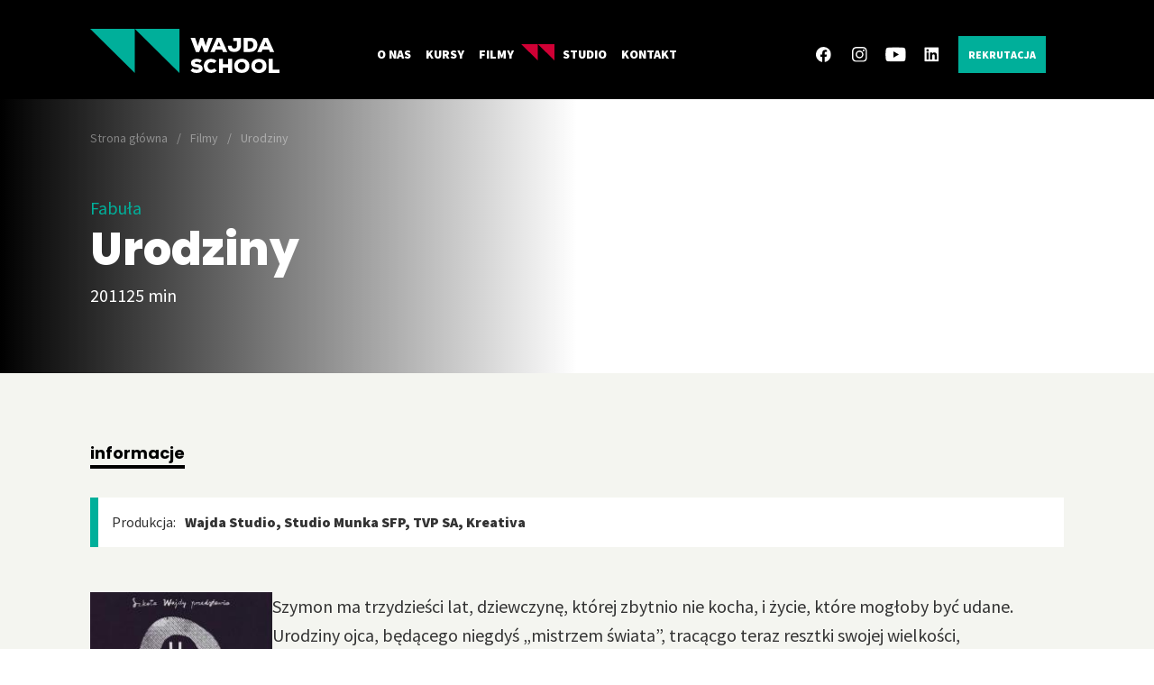

--- FILE ---
content_type: text/html; charset=UTF-8
request_url: https://wajdaschool.pl/pl/filmy/urodziny/
body_size: 4038
content:
<!DOCTYPE html><html lang="pl"><head><meta charset="UTF-8"><meta http-equiv="X-UA-Compatible" content="IE=edge"><meta name="viewport" content="width=device-width, initial-scale=1.0"><title>Urodziny - Wajda School & Wajda Studio</title><meta name="description" content="Urodziny - Wajda School & Wajda Studio" /><meta name="robots" content="index, follow, all" /><meta name="revisit-after" content="1 days" /><meta name="author" content="wajdaschool.pl" /><link rel="apple-touch-icon" href="/szablony/public/img/32x32.png" /><link rel="apple-touch-icon" sizes="76x76" href="/szablony/public/img/76x76.png" /><link rel="apple-touch-icon" sizes="120x120" href="/szablony/public/img/120x120.png" /><link rel="apple-touch-icon" sizes="152x152" href="/szablony/public/img/152x152.png" /><link rel="shortcut icon" href="/szablony/public/img/32x32.png" type="image/x-icon"/><link rel="stylesheet" href="/szablony/public/css/style.min.css"/><meta property="og:image" content="https://wajdaschool.pl/szablony/public/img/slider/slide-1.jpg" />    <!-- Facebook Pixel Code -->
    <script nonce="siCxmq8CaVLGUDxrhduCbi2oGntY0JnbBHZz0vLo">
    !function(f,b,e,v,n,t,s)
    {if(f.fbq)return;n=f.fbq=function(){n.callMethod?
    n.callMethod.apply(n,arguments):n.queue.push(arguments)};
    if(!f._fbq)f._fbq=n;n.push=n;n.loaded=!0;n.version='2.0';
    n.queue=[];t=b.createElement(e);t.async=!0;
    t.src=v;s=b.getElementsByTagName(e)[0];
    s.parentNode.insertBefore(t,s)}(window,document,'script',
    'https://connect.facebook.net/en_US/fbevents.js');
     fbq('init', '633266395400376'); 
    fbq('track', 'PageView');
    </script>
    <noscript>
     <img height="1" width="1" 
    src="https://www.facebook.com/tr?id=633266395400376&ev=PageView
    &noscript=1"/>
    </noscript>
    <!-- End Facebook Pixel Code -->
    </head><body class="subpage"><header class="header header__fixed"><div class="header__wrapper container"><a class="header__logo" href="/"> <svg class="course__svg" width="210.087" height="49.608" viewBox="0 0 210.087 49.608"><use xmlns:xlink="http://www.w3.org/1999/xlink" xlink:href="/szablony/public/img/icons.svg#logo"></use></svg></a><nav class="nav"><ul class="nav__wrapper"><li class="menu__item--has-children" ><a title="O nas" href="/pl/o-nas/">O nas</a><div class="nav__level-2"><ul><li><a title="Historia" href="/pl/o-nas/historia/">Historia</a></li><li><a title="Wykładowcy" href="/pl/o-nas/nasi-wykladowcy/">Wykładowcy</a></li><li><a title="Absolwenci" href="/pl/o-nas/absolwenci/">Absolwenci</a></li><li><a title="Aktualności" href="/pl/o-nas/aktualnosci/">Aktualności</a></li><li><a title="Wydarzenia" href="/pl/o-nas/wydarzenia/">Wydarzenia</a></li><li><a title="Eko Szkoła" href="/pl/o-nas/eko-szkola/">Eko Szkoła</a></li></ul></div></li><li class="menu__item--has-children"><a title="Kursy" href="/pl/kursy/">Kursy</a><div class="nav__level-2"><ul><li><a title="Studio Prób" href="/pl/kursy/studio-prob/">Studio Prób <span> – kurs fabularny</span></a></li><li><a title="Dok Pro" href="/pl/kursy/dok-pro/">Dok Pro <span> – kurs dokumentalny</span></a></li><li><a title="Script" href="/pl/kursy/script/">Script <span> – kurs scenariuszowy</span></a></li><li><a title="Development Kreatywny" href="/pl/kursy/development-kreatywny/">Development kreatywny <span>- KURS DLA PRODUCENTÓW</span></a></li><li><a title="Online Kamera" href="/pl/kursy/online-kamera/">Online Kamera <span> – Podstawy robienia filmu</span></a></li><li><a title="Ekran+" href="/pl/kursy/ekran-plus/">Ekran <span>+ MIĘDZYNARODOWY PROGRAM DLA REŻYSERÓW I SCENARZYSTÓW</span></a></li><li><a title="Script Pro" href="/pl/kursy/script-pro/">Script Pro <span> – konkurs scenariuszowy</span></a></li><li><a title="Film Bridge Ukraine" href="/pl/kursy/film-bridge-ukraine/">Film Bridge Ukraine<span> – Program reżysersko-scenariuszowy dla filmowców z Ukrainy</span></a></li></ul></div></li><li><a title="Filmy" href="/pl/filmy/">Filmy</a></li><li><a href="/#wajda-studio" class="nav__linkSvg"><svg width="36.742" height="18.371" viewBox="0 0 36.742 18.371"><use xmlns:xlink="http://www.w3.org/1999/xlink" xlink:href="/szablony/public/img/icons.svg#logoRed"></use></svg>Studio</a></li><li><a title="Kontakt" href="/pl/kontakt/">Kontakt</a></li></ul></nav><div class="header__social"><a target="_blank" href="https://www.facebook.com/wajdaschool"><svg width="25.729" height="25.575" viewBox="0 0 25.729 25.575"><use xmlns:xlink="http://www.w3.org/1999/xlink" xlink:href="/szablony/public/img/icons.svg#fb"></use></svg></a><a target="_blank" href="https://www.instagram.com/wajda_school_and_studio/"><svg width="25.763" height="25.756" viewBox="0 0 25.763 25.756"><use xmlns:xlink="http://www.w3.org/1999/xlink" xlink:href="/szablony/public/img/icons.svg#instagram"></use></svg></a><a target="_blank" href="https://www.youtube.com/user/wajdaschoolandstudio"><svg width="34.984" height="24.599" viewBox="0 0 34.984 24.599"><use xmlns:xlink="http://www.w3.org/1999/xlink" xlink:href="/szablony/public/img/icons.svg#yt"></use></svg></a><a target="_blank" href="https://www.linkedin.com/company/wajda-school-and-studio/"><svg width="25.009" height="25.009" viewBox="0 0 25.009 25.009"><use xmlns:xlink="http://www.w3.org/1999/xlink" xlink:href="/szablony/public/img/icons.svg#linkedin"></use></svg></a></div><a href="/pl/rekrutacja/" class="link__recrutation">Rekrutacja</a><button class="nav-toggle" aria-label="Menu główne Pokaż nawigację"><span class="one"></span><span class="two"></span><span class="three"></span></button></div></header><div id="tresc"><section class="page__header page__header--film"><div class="container"><nav class="breadcrumbs"><ul><li><a href="/" title="Strona główna">Strona główna</a></li><li><a href="/pl/filmy/" title="Filmy">Filmy</a></li><li><span>Urodziny</span></li></ul></nav><div class="container--md "><div class="font--20 main">Fabuła</div><h1>Urodziny</h1><div class="header__time mb-20"><span>2011</span> <span>25 min</span></div></div></div></section><section class="article__wrapper"><nav class="page__nav bg--grey mb-0"><ul class="container mb-0"><li><button class="active" data-href="h-informacje">informacje</button></li></ul></nav><article id="h-informacje" class="bg--grey section--20"><div class="container"><div class="film__header"><strong><span>Produkcja:</span>Wajda Studio, Studio Munka SFP, TVP SA, Kreativa</strong></div><div class="film__section2"><img src="/_pliki_/wideo-zdjecia/16692105185237.jpg" alt="Urodziny"><div><p>Szymon ma trzydzieści lat, dziewczynę, kt&oacute;rej zbytnio nie kocha, i życie, kt&oacute;re mogłoby być udane. Urodziny ojca, będącego niegdyś &bdquo;mistrzem świata&rdquo;, tracącgo teraz&nbsp;resztki swojej wielkości, uświadamiają mu, że staje się coraz bardziej do niego podobny i jeżeli nic się nie wydarzy, nastąpi katastrofa. &bdquo;Urodziny&rdquo; to pełna ironii adaptacja opowiadania Etgara Kereta o tym, jak trudno jest dzisiaj dorosnąć i dlaczego warto spr&oacute;bować. To także opowieść o rodzicach, kt&oacute;rzy przestają być autorytetami, a stają się ludźmi. I o przemocy, kt&oacute;ra czasem potrafi uzdrawiać.</p>
<p>Film powstał w ramach Programu 30 minut &ndash; wsp&oacute;lnej inicjatywy Wajda Studio (dawniej Mistrzowska Szkoła Reżyserii Filmowej Andrzeja Wajdy), Studia Munka SFP, TVP i PISF.</p></div></div><div class="film__section3"><ul class="film__list"><li><span>Czas trwania:</span><strong>25 min</strong></li><li><span>Gatunek:</span><strong>Fabuła</strong></li><li><span>Reżyseria:</span><strong>Maciej Sobieszczański</strong></li><li><span>Produkcja:</span><strong>Wajda Studio, Studio Munka SFP, TVP SA, Kreativa</strong></li><li><span>Scenariusz</span><strong>Maciej Sobieszczański</strong></li><li><span>Zdjęcia:</span><strong>Jacek Podgórski</strong></li><li><span>Montaż:</span><strong>Andrzej Dąbrowski</strong></li><li><span>Dźwięk:</span><strong>Kamil Radziszewski</strong></li><li><span>Muzyka:</span><strong>Bartek Gliniak</strong></li><li><span>Obsada:</span><strong>Maciej Marczewski, Katarzyna Dąbrowska, Krzysztof Globisz, Dorota Kolak, Janusz Chabior, Jarosław Boberek</strong></li><li><span>Status:</span><strong>ukończony</strong></li><li class="js-novisible"><span>Kierownik produkcji:</span><strong>Paweł Sosnowski, Katarzyna Ślesicka</strong></li><li class="js-novisible"><span>Współfinansowanie:</span><strong>Polski Instytut Sztuki Filmowej</strong></li><li><span></span><strong><button id="film__btnMore" class="link--mainBold"><span class="show">Zobacz więcej</span><span class="hide">Zobacz mniej</span></button></strong></li></ul><div></div></div></div></article></section></div><div id="bc"><section class="newsletter"><div class="container newsletter__wrapper"><h2>Newsletter</h2><div class="newsletter__form"><input type="text" id="newsletterEmail" placeholder="Wpisz swój adres e-mail"><button id="newsletterBtn" class="btn-form jsModalTrigger" data-href="jsModal-newsletter"></button></div></div><!-- <a href="#jsModal" id="popup" class="jsModalTrigger">Trigger</a> --><div id="jsModal-newsletter" class="modal"><div class="modal__overlay jsOverlay"></div><div class="modal__container"><h3 class="modal__title">Zapisz się do Newslettera</h3><button class="modal__close jsModalClose"></button><form action="/newsletter/zapisz/" class="modal__form form--newsletter" method="post" novalidate><input type="hidden" name="a" value="zapiszNewsletter"><input type="hidden" name="__csrf__token__" value="IAnV5AdPvPWgd0wffkQyTGjJ" /><div class="form__input"><input name='imie' type="text" id="imie" required placeholder="Twoje imię"><label for="imie">Twoje imię</label></div><div class="form__input"><input name="email" type="email" id="newsletterEmailModal" required placeholder="Twój email"><label for="newsletterEmailModal">Twój email</label></div><div class="form__checkbox"><input name='zgoda_1' type="checkbox" id="checkbox1" value="" required placeholder="Twój email"><label for="checkbox1">Wajda Studio i Fundacja Szkoła Wajdy, ul. Chełmska 21, 00-724, dba o ochronę Pana/Pani prywatności i bezpieczeństwo przetwarzania Państwa danych osobowych. Dane osobowe są przetwarzane zgodnie z art. 13 ust. 1 i ust. 2 ogólnego rozporządzenia o ochronie danych osobowych z dnia 27 kwietnia 2016 r. (RODO). Informujemy, że przysługuje Panu/Pani prawo dostępu do swoich danych osobowych, ich sprostowania, ograniczenia przetwarzania oraz usunięcia. Dane teleadresowe przechowywane są w celu prowadzenia korespondencji, marketingu i promocji działań Szkoły i Studia. Dane będą udostępnione tylko organom upoważnionym na podstawie przepisów prawa. Administratorem Danych Osobowych jest Wajda Studio Sp. z o.o. i Fundacja Szkoła Wajdy, z którymi kontakt jest możliwy pod numerem telefonu + 48 22 851 10 56 oraz adresem e-mail: rodo@wajdaschool.pl. Zebrane dane nie są profilowane i będą przechowywane do czasu zgłoszenia prośby o ich usunięcie przez Panią/Pana – wycofania zgody. W razie uznania naruszenia przepisów prawa przysługuje Państwu prawo wniesienia skargi do Prezesa Urzędu Ochrony Danych Osobowych.</label></div><div class="txt-center mt-20"><button class="btn btn--submit" type="submit">Wyślij</button></div></form></div></div></section><footer class="footer"><button class="go-top" id="btn-go-top">Do góry</button><div class="container container--md"><div class="footer__top"><ul><li><a href="/pl/o-nas/historia/">O nas</a></li><li><a href="/pl/kursy/">Kursy</a></li><li><a href="/pl/filmy/">Filmy</a></li><li><a href="/pl/kontakt/">Kontakt</a></li></ul></div><div class="footer__center"><div><p><strong>Wajda School & Wajda Studio</strong></p><p>ul. Chełmska 21<br> 00-724 Warszawa</p><p class="mt-20"><a class="btn2 btn2--white" href="">Jak dojechać?</a></p></div><div class="footer__contact"><p><span>Zadzwoń</span><a href="tel:+48228511056">+48 22 851 10 56</a> lub <a href="tel:+48228511067">+48 22 851 10 67</a></p><p><span>Napisz do nas</span><a href="mailto:info@wajdaschool.pl">info@wajdaschool.pl</a></p></div><div class="footer__social"><a target="_blank" href="https://www.facebook.com/wajdaschool"><svg width="25.729" height="25.575" viewBox="0 0 25.729 25.575"><use xmlns:xlink="http://www.w3.org/1999/xlink" xlink:href="/szablony/public/img/icons.svg#fb"></use></svg></a><a target="_blank" href="https://www.instagram.com/wajda_school_and_studio/"><svg width="25.763" height="25.756" viewBox="0 0 25.763 25.756"><use xmlns:xlink="http://www.w3.org/1999/xlink" xlink:href="/szablony/public/img/icons.svg#instagram"></use></svg></a><a target="_blank" href="https://www.youtube.com/user/wajdaschoolandstudio"><svg width="34.984" height="24.599" viewBox="0 0 34.984 24.599"><use xmlns:xlink="http://www.w3.org/1999/xlink" xlink:href="/szablony/public/img/icons.svg#yt"></use></svg></a><a target="_blank" href="https://www.linkedin.com/company/wajda-school-and-studio/"><svg width="25.009" height="25.009" viewBox="0 0 25.009 25.009"><use xmlns:xlink="http://www.w3.org/1999/xlink" xlink:href="/szablony/public/img/icons.svg#linkedin"></use></svg></a></div></div><div class="footer__brand">Realizacja:<a href="https://www.ivento.pl"><img class="lazy" loading="lazy" data-src="/szablony/public/img/brandmark.svg" alt="" width="118" height="11"></a>&<a href="https://www.ivento.pl"><img class="lazy" loading="lazy" data-src="/szablony/public/img/ivento.svg" alt="" width="50" height="14"></a></div></div><div class="footer__bottom"><ul class="container"><li><img class="lazy" loading="lazy" data-src="/_pliki_/bannery/16693663439181.svg" width="100" alt=""></li><li><img class="lazy" loading="lazy" data-src="/_pliki_/bannery/16693663962638.svg" width="100" alt=""></li><li><img class="lazy" loading="lazy" data-src="/_pliki_/bannery/17012634574878.png" width="100" alt=""></li><li><img class="lazy" loading="lazy" data-src="/_pliki_/bannery/17012340483687.svg" width="100" alt=""></li><li><img class="lazy" loading="lazy" data-src="/_pliki_/bannery/17012645119460.svg" width="100" alt=""></li><li><img class="lazy" loading="lazy" data-src="/_pliki_/bannery/16650343387217.png" width="100" alt=""></li><li><img class="lazy" loading="lazy" data-src="/_pliki_/bannery/16693670464879.svg" width="100" alt=""></li><li><img class="lazy" loading="lazy" data-src="/_pliki_/bannery/16693670542189.svg" width="100" alt=""></li><li><img class="lazy" loading="lazy" data-src="/_pliki_/bannery/16693669279583.svg" width="100" alt=""></li></ul></div></footer></div><script src="/szablony/public/js/out-main.js"></script><script src="/szablony/public/js/vanilla-lazyload.min.js"></script><script src="/szablony/public/js/vanilla-lazyload-init.min.js"></script><script src="/szablony/public/js/out-fslightboxInit.js"></script><script src="/szablony/public/js/out-form.js"></script></body></html>

--- FILE ---
content_type: image/svg+xml
request_url: https://wajdaschool.pl/szablony/public/img/arrow-right-w.svg
body_size: 26
content:
<svg xmlns="http://www.w3.org/2000/svg" width="38.742" height="12.209" viewBox="0 0 38.742 12.209">
  <g id="Group_1386" data-name="Group 1386" transform="translate(-912.5 293.525) rotate(-90)">
    <line id="Line_1" data-name="Line 1" y2="34.129" transform="translate(287.421 913.5)" fill="none" stroke="#fff" stroke-linecap="round" stroke-width="2"/>
    <line id="Line_2" data-name="Line 2" x1="4.718" y2="7.077" transform="translate(287.421 942.778)" fill="none" stroke="#fff" stroke-linecap="round" stroke-width="2"/>
    <line id="Line_3" data-name="Line 3" x2="4.718" y2="7.077" transform="translate(282.703 942.778)" fill="none" stroke="#fff" stroke-linecap="round" stroke-width="2"/>
  </g>
</svg>


--- FILE ---
content_type: application/javascript
request_url: https://wajdaschool.pl/szablony/public/js/vanilla-lazyload-init.min.js
body_size: -211
content:
var lazyLoadInstance=new LazyLoad({});

--- FILE ---
content_type: application/javascript
request_url: https://wajdaschool.pl/szablony/public/js/out-main.js
body_size: 13032
content:
/*! For license information please see out-main.js.LICENSE.txt */
(()=>{var e={"./node_modules/fslightbox/index.js":e=>{window,e.exports=function(e){var t={};function n(o){if(t[o])return t[o].exports;var r=t[o]={i:o,l:!1,exports:{}};return e[o].call(r.exports,r,r.exports,n),r.l=!0,r.exports}return n.m=e,n.c=t,n.d=function(e,t,o){n.o(e,t)||Object.defineProperty(e,t,{enumerable:!0,get:o})},n.r=function(e){"undefined"!=typeof Symbol&&Symbol.toStringTag&&Object.defineProperty(e,Symbol.toStringTag,{value:"Module"}),Object.defineProperty(e,"__esModule",{value:!0})},n.t=function(e,t){if(1&t&&(e=n(e)),8&t)return e;if(4&t&&"object"==typeof e&&e&&e.__esModule)return e;var o=Object.create(null);if(n.r(o),Object.defineProperty(o,"default",{enumerable:!0,value:e}),2&t&&"string"!=typeof e)for(var r in e)n.d(o,r,function(t){return e[t]}.bind(null,r));return o},n.n=function(e){var t=e&&e.__esModule?function(){return e.default}:function(){return e};return n.d(t,"a",t),t},n.o=function(e,t){return Object.prototype.hasOwnProperty.call(e,t)},n.p="",n(n.s=0)}([function(e,t,n){"use strict";n.r(t);var o,r="fslightbox-",i="".concat(r,"styles"),s="".concat(r,"cursor-grabbing"),a="".concat(r,"full-dimension"),c="".concat(r,"flex-centered"),l="".concat(r,"open"),u="".concat(r,"transform-transition"),d="".concat(r,"absoluted"),p="".concat(r,"slide-btn"),m="".concat(p,"-container"),f="".concat(r,"fade-in"),h="".concat(r,"fade-out"),v=f+"-strong",g=h+"-strong",b="".concat(r,"opacity-"),y="".concat(b,"1"),x="".concat(r,"source");function S(e){return(S="function"==typeof Symbol&&"symbol"==typeof Symbol.iterator?function(e){return typeof e}:function(e){return e&&"function"==typeof Symbol&&e.constructor===Symbol&&e!==Symbol.prototype?"symbol":typeof e})(e)}function w(e){var t,n=e.props,o=0,r={};this.getSourceTypeFromLocalStorageByUrl=function(e){return t[e]?t[e]:i(e)},this.handleReceivedSourceTypeForUrl=function(e,n){!1===r[n]&&(o--,"invalid"!==e?r[n]=e:delete r[n],0===o&&(function(e,t){for(var n in t)e[n]=t[n]}(t,r),localStorage.setItem("fslightbox-types",JSON.stringify(t))))};var i=function(e){o++,r[e]=!1};n.disableLocalStorage?(this.getSourceTypeFromLocalStorageByUrl=function(){},this.handleReceivedSourceTypeForUrl=function(){}):(t=JSON.parse(localStorage.getItem("fslightbox-types")))||(t={},this.getSourceTypeFromLocalStorageByUrl=i)}function L(e,t,n,o){var r=e.data,i=e.elements.sources,s=n/o,a=0;this.adjustSize=function(){if((a=r.maxSourceWidth/s)<r.maxSourceHeight)return n<r.maxSourceWidth&&(a=o),c();a=o>r.maxSourceHeight?r.maxSourceHeight:o,c()};var c=function(){i[t].style.width=a*s+"px",i[t].style.height=a+"px"}}function A(e,t){var n=this,o=e.collections.sourceSizers,r=e.elements,i=r.sourceAnimationWrappers,s=r.sourceMainWrappers,a=r.sources,c=e.resolve;function l(e,n){o[t]=c(L,[t,e,n]),o[t].adjustSize()}this.runActions=function(e,o){a[t].classList.add(y),i[t].classList.add(v),s[t].removeChild(s[t].firstChild),l(e,o),n.runActions=l}}function _(e,t){var n,o=this,r=e.elements.sources,i=e.props,s=(0,e.resolve)(A,[t]);this.handleImageLoad=function(e){var t=e.target,n=t.naturalWidth,o=t.naturalHeight;s.runActions(n,o)},this.handleVideoLoad=function(e){var t=e.target,o=t.videoWidth,r=t.videoHeight;n=!0,s.runActions(o,r)},this.handleNotMetaDatedVideoLoad=function(){n||o.handleYoutubeLoad()},this.handleYoutubeLoad=function(){var e=1920,t=1080;i.maxYoutubeDimensions&&(e=i.maxYoutubeDimensions.width,t=i.maxYoutubeDimensions.height),s.runActions(e,t)},this.handleCustomLoad=function(){setTimeout((function(){var e=r[t];s.runActions(e.offsetWidth,e.offsetHeight)}))}}function q(e,t,n){var o=e.elements.sources,r=e.props.customClasses,i=r[t]?r[t]:"";o[t].className=n+" "+i}function E(e,t){var n=e.elements.sources,o=e.props.customAttributes;for(var r in o[t])n[t].setAttribute(r,o[t][r])}function k(e,t){var n=e.collections.sourceLoadHandlers,o=e.elements,r=o.sources,i=o.sourceAnimationWrappers,s=e.props.sources;r[t]=document.createElement("img"),q(e,t,x),r[t].src=s[t],r[t].onload=n[t].handleImageLoad,E(e,t),i[t].appendChild(r[t])}function C(e,t){var n=e.collections.sourceLoadHandlers,o=e.elements,r=o.sources,i=o.sourceAnimationWrappers,s=e.props,a=s.sources,c=s.videosPosters;r[t]=document.createElement("video"),q(e,t,x),r[t].src=a[t],r[t].onloadedmetadata=function(e){n[t].handleVideoLoad(e)},r[t].controls=!0,E(e,t),c[t]&&(r[t].poster=c[t]);var l=document.createElement("source");l.src=a[t],r[t].appendChild(l),setTimeout(n[t].handleNotMetaDatedVideoLoad,3e3),i[t].appendChild(r[t])}function T(e,t){var n=e.collections.sourceLoadHandlers,o=e.elements,i=o.sources,s=o.sourceAnimationWrappers,a=e.props.sources;i[t]=document.createElement("iframe"),q(e,t,"".concat(x," ").concat(r,"youtube-iframe")),i[t].src="https://www.youtube.com/embed/".concat(a[t].match(/^.*(youtu.be\/|v\/|u\/\w\/|embed\/|watch\?v=|\&v=)([^#\&\?]*).*/)[2],"?enablejsapi=1"),i[t].allowFullscreen=!0,E(e,t),s[t].appendChild(i[t]),n[t].handleYoutubeLoad()}function I(e,t){var n=e.collections.sourceLoadHandlers,o=e.elements,r=o.sources,i=o.sourceAnimationWrappers,s=e.props.sources;r[t]=s[t],q(e,t,"".concat(r[t].className," ").concat(x)),i[t].appendChild(r[t]),n[t].handleCustomLoad()}function F(e,t){var n=e.elements,o=n.sources,i=n.sourceAnimationWrappers,s=n.sourceMainWrappers;e.props.sources,o[t]=document.createElement("div"),o[t].className="".concat(r,"invalid-file-wrapper ").concat(c),o[t].innerHTML="Invalid source",i[t].classList.add(v),i[t].appendChild(o[t]),s[t].removeChild(s[t].firstChild)}function N(e){var t=e.collections,n=t.sourceLoadHandlers,o=t.sourcesRenderFunctions,r=e.core.sourceDisplayFacade,i=e.resolve;this.runActionsForSourceTypeAndIndex=function(t,s){var a;switch("invalid"!==t&&(n[s]=i(_,[s])),t){case"image":a=k;break;case"video":a=C;break;case"youtube":a=T;break;case"custom":a=I;break;default:a=F}o[s]=function(){return a(e,s)},r.displaySourcesWhichShouldBeDisplayed()}}function P(){var e,t,n,o=function(e){var t=document.createElement("a");return t.href=e,"www.youtube.com"===t.hostname},r=function(e){return e.slice(0,e.indexOf("/"))};function i(){if(4!==n.readyState){if(2===n.readyState){var e;switch(r(n.getResponseHeader("content-type"))){case"image":e="image";break;case"video":e="video";break;default:e="invalid"}n.onreadystatechange=null,n.abort(),t(e)}}else t("invalid")}this.setUrlToCheck=function(t){e=t},this.getSourceType=function(r){if(o(e))return r("youtube");t=r,(n=new XMLHttpRequest).onreadystatechange=i,n.open("GET",e,!0),n.send()}}function z(e,t,n){var o=e.props,r=o.types,i=o.type,s=o.sources,a=e.resolve;this.getTypeSetByClientForIndex=function(e){var t;return r&&r[e]?t=r[e]:i&&(t=i),t},this.retrieveTypeWithXhrForIndex=function(e){var o=a(P);o.setUrlToCheck(s[e]),o.getSourceType((function(o){t.handleReceivedSourceTypeForUrl(o,s[e]),n.runActionsForSourceTypeAndIndex(o,e)}))}}function M(e,t){var n=e.componentsServices.hideSourceLoaderIfNotYetCollection,o=e.elements,r=o.sourceWrappersContainer,i=o.sourceMainWrappers;i[t]=document.createElement("div"),i[t].className="".concat(d," ").concat(a," ").concat(c),i[t].innerHTML='<div class="fslightbox-loader"><div></div><div></div><div></div><div></div></div>';var s=i[t].firstChild;n[t]=function(){i[t].contains(s)&&i[t].removeChild(s)},r.appendChild(i[t]),function(e,t){var n=e.elements,o=n.sourceMainWrappers,r=n.sourceAnimationWrappers;r[t]=document.createElement("div"),o[t].appendChild(r[t])}(e,t)}function W(e,t,n,o){var i=document.createElementNS("http://www.w3.org/2000/svg","svg");i.setAttributeNS(null,"width",t),i.setAttributeNS(null,"height",t),i.setAttributeNS(null,"viewBox",n);var s=document.createElementNS("http://www.w3.org/2000/svg","path");return s.setAttributeNS(null,"class","".concat(r,"svg-path")),s.setAttributeNS(null,"d",o),i.appendChild(s),e.appendChild(i),i}function H(e,t){var n=document.createElement("div");return n.className="".concat(r,"toolbar-button ").concat(c),n.title=t,e.appendChild(n),n}function D(e){var t=e.props.sources,n=e.elements.container,o=document.createElement("div");o.className="".concat(r,"nav"),n.appendChild(o),function(e,t){var n=document.createElement("div");n.className="".concat(r,"toolbar"),t.appendChild(n),function(e,t){var n=e.componentsServices,o=e.core.fullscreenToggler,r=e.data,i="M4.5 11H3v4h4v-1.5H4.5V11zM3 7h1.5V4.5H7V3H3v4zm10.5 6.5H11V15h4v-4h-1.5v2.5zM11 3v1.5h2.5V7H15V3h-4z",s=H(t);s.title="Enter fullscreen";var a=W(s,"20px","0 0 18 18",i);n.enterFullscreen=function(){r.isFullscreenOpen=!0,s.title="Exit fullscreen",a.setAttributeNS(null,"width","24px"),a.setAttributeNS(null,"height","24px"),a.setAttributeNS(null,"viewBox","0 0 950 1024"),a.firstChild.setAttributeNS(null,"d","M682 342h128v84h-212v-212h84v128zM598 810v-212h212v84h-128v128h-84zM342 342v-128h84v212h-212v-84h128zM214 682v-84h212v212h-84v-128h-128z")},n.exitFullscreen=function(){r.isFullscreenOpen=!1,s.title="Enter fullscreen",a.setAttributeNS(null,"width","20px"),a.setAttributeNS(null,"height","20px"),a.setAttributeNS(null,"viewBox","0 0 18 18"),a.firstChild.setAttributeNS(null,"d",i)},s.onclick=function(){r.isFullscreenOpen?o.exitFullscreen():o.enterFullscreen()}}(e,n),function(e,t){var n=H(t,"Close");n.onclick=e.core.lightboxCloser.closeLightbox,W(n,"20px","0 0 24 24","M 4.7070312 3.2929688 L 3.2929688 4.7070312 L 10.585938 12 L 3.2929688 19.292969 L 4.7070312 20.707031 L 12 13.414062 L 19.292969 20.707031 L 20.707031 19.292969 L 13.414062 12 L 20.707031 4.7070312 L 19.292969 3.2929688 L 12 10.585938 L 4.7070312 3.2929688 z")}(e,n)}(e,o),t.length>1&&function(e,t){var n=e.componentsServices,o=e.props.sources,i=(e.stageIndexes,document.createElement("div"));i.className="".concat(r,"slide-number-container");var s=document.createElement("div");s.className=c;var a=document.createElement("span");n.setSlideNumber=function(e){return a.innerHTML=e};var l=document.createElement("span");l.className="".concat(r,"slash");var u=document.createElement("div");u.innerHTML=o.length,i.appendChild(s),s.appendChild(a),s.appendChild(l),s.appendChild(u),t.appendChild(i),setTimeout((function(){s.offsetWidth>55&&(i.style.justifyContent="flex-start")}))}(e,o)}function j(e,t){var n=this,o=e.elements.sourceMainWrappers,r=e.props,i=0;this.byValue=function(e){return i=e,n},this.negative=function(){s(-a())},this.zero=function(){s(0)},this.positive=function(){s(a())};var s=function(e){o[t].style.transform="translateX(".concat(e+i,"px)"),i=0},a=function(){return(1+r.slideDistance)*innerWidth}}function O(e,t,n,o){var r=e.elements.container,i=n.charAt(0).toUpperCase()+n.slice(1),s=document.createElement("div");s.className="".concat(m," ").concat(m,"-").concat(n),s.title="".concat(i," slide"),s.onclick=t,function(e,t){var n=document.createElement("div");n.className="".concat(p," ").concat(c),W(n,"20px","0 0 20 20",t),e.appendChild(n)}(s,o),r.appendChild(s)}function B(e,t){var n=e.classList;n.contains(t)&&n.remove(t)}function R(e){var t=this,n=e.core,o=n.eventsDispatcher,r=n.fullscreenToggler,i=n.globalEventsController,s=n.scrollbarRecompensor,a=e.data,c=e.elements,u=e.props,d=e.sourcePointerProps;this.isLightboxFadingOut=!1,this.runActions=function(){t.isLightboxFadingOut=!0,c.container.classList.add(g),i.removeListeners(),u.exitFullscreenOnClose&&a.isFullscreenOpen&&r.exitFullscreen(),setTimeout((function(){t.isLightboxFadingOut=!1,d.isPointering=!1,c.container.classList.remove(g),document.documentElement.classList.remove(l),s.removeRecompense(),document.body.removeChild(c.container),o.dispatch("onClose")}),270)}}function X(e){var t=e.core,n=t.lightboxCloser,o=t.fullscreenToggler,r=t.slideChangeFacade;this.listener=function(e){switch(e.key){case"Escape":n.closeLightbox();break;case"ArrowLeft":r.changeToPrevious();break;case"ArrowRight":r.changeToNext();break;case"F11":e.preventDefault(),o.enterFullscreen()}}}function U(e){var t=e.collections.sourceMainWrappersTransformers,n=e.elements,o=e.sourcePointerProps,r=e.stageIndexes;function i(e,n){t[e].byValue(o.swipedX)[n]()}this.runActionsForEvent=function(e){var t,a,c;n.container.contains(n.slideSwipingHoverer)||n.container.appendChild(n.slideSwipingHoverer),t=n.container,a=s,(c=t.classList).contains(a)||c.add(a),o.swipedX=e.screenX-o.downScreenX,i(r.current,"zero"),void 0!==r.previous&&o.swipedX>0?i(r.previous,"negative"):void 0!==r.next&&o.swipedX<0&&i(r.next,"positive")}}function V(e){var t=e.props.sources,n=e.resolve,o=e.sourcePointerProps,r=n(U);1===t.length?this.listener=function(){o.swipedX=1}:this.listener=function(e){o.isPointering&&r.runActionsForEvent(e)}}function Y(e){var t=e.collections.sourceMainWrappersTransformers,n=e.core.slideIndexChanger,o=e.elements.sourceMainWrappers,r=e.stageIndexes;this.runPositiveSwipedXActions=function(){void 0===r.previous||(i("positive"),n.changeTo(r.previous)),i("zero")},this.runNegativeSwipedXActions=function(){void 0===r.next||(i("negative"),n.changeTo(r.next)),i("zero")};var i=function(e){o[r.current].classList.add(u),t[r.current][e]()}}function $(e,t){e.contains(t)&&e.removeChild(t)}function J(e){var t=e.core.lightboxCloser,n=e.elements,o=e.resolve,r=e.sourcePointerProps,i=o(Y);this.runNoSwipeActions=function(){$(n.container,n.slideSwipingHoverer),r.isSourceDownEventTarget||t.closeLightbox(),r.isPointering=!1},this.runActions=function(){r.swipedX>0?i.runPositiveSwipedXActions():i.runNegativeSwipedXActions(),$(n.container,n.slideSwipingHoverer),n.container.classList.remove(s),r.isPointering=!1}}function G(e){var t=e.resolve,n=e.sourcePointerProps,o=t(J);this.listener=function(){n.isPointering&&(n.swipedX?o.runActions():o.runNoSwipeActions())}}function K(e){var t,n,o;n=(t=e).core.classFacade,o=t.elements,n.removeFromEachElementClassIfContains=function(e,t){for(var n=0;n<o[e].length;n++)B(o[e][n],t)},function(e){var t=e.core.eventsDispatcher,n=e.props;t.dispatch=function(e){n[e]&&n[e]()}}(e),function(e){var t=e.componentsServices,n=e.core.fullscreenToggler;n.enterFullscreen=function(){t.enterFullscreen();var e=document.documentElement;e.requestFullscreen?e.requestFullscreen():e.mozRequestFullScreen?e.mozRequestFullScreen():e.webkitRequestFullscreen?e.webkitRequestFullscreen():e.msRequestFullscreen&&e.msRequestFullscreen()},n.exitFullscreen=function(){t.exitFullscreen(),document.exitFullscreen?document.exitFullscreen():document.mozCancelFullScreen?document.mozCancelFullScreen():document.webkitExitFullscreen?document.webkitExitFullscreen():document.msExitFullscreen&&document.msExitFullscreen()}}(e),function(e){var t=e.core,n=t.globalEventsController,o=t.windowResizeActioner,r=e.resolve,i=r(X),s=r(V),a=r(G);n.attachListeners=function(){document.addEventListener("pointermove",s.listener),document.addEventListener("pointerup",a.listener),addEventListener("resize",o.runActions),document.addEventListener("keydown",i.listener)},n.removeListeners=function(){document.removeEventListener("pointermove",s.listener),document.removeEventListener("pointerup",a.listener),removeEventListener("resize",o.runActions),document.removeEventListener("keydown",i.listener)}}(e),function(e){var t=e.core.lightboxCloser,n=(0,e.resolve)(R);t.closeLightbox=function(){n.isLightboxFadingOut||n.runActions()}}(e),Z(e),function(e){var t=e.data,n=e.core.scrollbarRecompensor;function o(){document.body.offsetHeight>innerHeight&&(document.body.style.marginRight=t.scrollbarWidth+"px")}n.addRecompense=function(){"complete"===document.readyState?o():addEventListener("load",(function(){o(),n.addRecompense=o}))},n.removeRecompense=function(){document.body.style.removeProperty("margin-right")}}(e),function(e){var t=e.core,n=t.slideChangeFacade,o=t.slideIndexChanger,r=t.stageManager;e.props.sources.length>1?(n.changeToPrevious=function(){o.jumpTo(r.getPreviousSlideIndex())},n.changeToNext=function(){o.jumpTo(r.getNextSlideIndex())}):(n.changeToPrevious=function(){},n.changeToNext=function(){})}(e),function(e){var t,n,o=e.collections.sourceMainWrappersTransformers,r=e.componentsServices,i=e.core,s=i.classFacade,a=i.slideIndexChanger,c=i.sourceDisplayFacade,l=i.stageManager,d=e.elements.sourceAnimationWrappers,p=e.stageIndexes,m=(t=function(){s.removeFromEachElementClassIfContains("sourceAnimationWrappers",h)},n=[],function(){n.push(!0),setTimeout((function(){n.pop(),n.length||t()}),300)});a.changeTo=function(e){p.current=e,l.updateStageIndexes(),r.setSlideNumber(e+1),c.displaySourcesWhichShouldBeDisplayed()},a.jumpTo=function(e){var t=p.current;a.changeTo(e),s.removeFromEachElementClassIfContains("sourceMainWrappers",u),B(d[t],v),B(d[t],f),d[t].classList.add(h),B(d[e],v),B(d[e],h),d[e].classList.add(f),m(),o[e].zero(),setTimeout((function(){t!==p.current&&o[t].negative()}),270)}}(e),function(e){var t=e.core,n=t.classFacade,o=t.sourcesPointerDown,r=e.elements.sources,i=e.sourcePointerProps,s=e.stageIndexes;o.listener=function(e){"VIDEO"!==e.target.tagName&&e.preventDefault(),i.isPointering=!0,i.downScreenX=e.screenX,i.swipedX=0;var t=r[s.current];t&&t.contains(e.target)?i.isSourceDownEventTarget=!0:i.isSourceDownEventTarget=!1,n.removeFromEachElementClassIfContains("sourceMainWrappers",u)}}(e),function(e){var t=e.collections.sourcesRenderFunctions,n=e.core.sourceDisplayFacade,o=e.props,r=e.stageIndexes;function i(e){t[e]&&(t[e](),delete t[e])}n.displaySourcesWhichShouldBeDisplayed=function(){if(o.loadOnlyCurrentSource)i(r.current);else for(var e in r)i(r[e])}}(e),function(e){var t=e.stageIndexes,n=e.core.stageManager,o=e.props.sources.length-1;n.getPreviousSlideIndex=function(){return 0===t.current?o:t.current-1},n.getNextSlideIndex=function(){return t.current===o?0:t.current+1},n.updateStageIndexes=0===o?function(){}:1===o?function(){0===t.current?(t.next=1,delete t.previous):(t.previous=0,delete t.next)}:function(){t.previous=n.getPreviousSlideIndex(),t.next=n.getNextSlideIndex()},n.isSourceInStage=o<=2?function(){return!0}:function(e){var n=t.current;if(0===n&&e===o||n===o&&0===e)return!0;var r=n-e;return-1===r||0===r||1===r}}(e),function(e){var t=e.collections,n=t.sourceMainWrappersTransformers,o=t.sourceSizers,r=e.core.windowResizeActioner,i=e.data,s=e.elements.sourceMainWrappers,a=e.props,c=e.stageIndexes;r.runActions=function(){innerWidth<992?i.maxSourceWidth=innerWidth:i.maxSourceWidth=.9*innerWidth,i.maxSourceHeight=.9*innerHeight;for(var e=0;e<a.sources.length;e++)B(s[e],u),e!==c.current&&n[e].negative(),o[e]&&o[e].adjustSize()}}(e)}function Q(e){var t=e.core.eventsDispatcher,n=e.data,o=e.elements,i=e.props.sources;n.isInitialized=!0,n.scrollbarWidth=function(e){var t=e.props.disableLocalStorage;if(!t){var n=localStorage.getItem("fslightbox-scrollbar-width");if(n)return n}var o=function(){var e=document.createElement("div"),t=e.style;return t.visibility="hidden",t.width="100px",t.msOverflowStyle="scrollbar",t.overflow="scroll",e}(),r=function(){var e=document.createElement("div");return e.style.width="100%",e}();document.body.appendChild(o);var i=o.offsetWidth;o.appendChild(r);var s=r.offsetWidth;document.body.removeChild(o);var a=i-s;return t||localStorage.setItem("fslightbox-scrollbar-width",a.toString()),a}(e),function(e){for(var t=e.collections.sourceMainWrappersTransformers,n=e.props.sources,o=e.resolve,r=0;r<n.length;r++)t[r]=o(j,[r])}(e),K(e),o.container=document.createElement("div"),o.container.className="".concat(r,"container ").concat(a," ").concat(v),function(e){var t=e.elements;t.slideSwipingHoverer=document.createElement("div"),t.slideSwipingHoverer.className="".concat(r,"slide-swiping-hoverer ").concat(a," ").concat(d)}(e),D(e),function(e){var t=e.core.sourcesPointerDown,n=e.elements,o=e.props.sources,r=document.createElement("div");r.className="".concat(d," ").concat(a),n.container.appendChild(r),r.addEventListener("pointerdown",t.listener),n.sourceWrappersContainer=r;for(var i=0;i<o.length;i++)M(e,i)}(e),i.length>1&&function(e){var t=e.core.slideChangeFacade;O(e,t.changeToPrevious,"previous","M18.271,9.212H3.615l4.184-4.184c0.306-0.306,0.306-0.801,0-1.107c-0.306-0.306-0.801-0.306-1.107,0L1.21,9.403C1.194,9.417,1.174,9.421,1.158,9.437c-0.181,0.181-0.242,0.425-0.209,0.66c0.005,0.038,0.012,0.071,0.022,0.109c0.028,0.098,0.075,0.188,0.142,0.271c0.021,0.026,0.021,0.061,0.045,0.085c0.015,0.016,0.034,0.02,0.05,0.033l5.484,5.483c0.306,0.307,0.801,0.307,1.107,0c0.306-0.305,0.306-0.801,0-1.105l-4.184-4.185h14.656c0.436,0,0.788-0.353,0.788-0.788S18.707,9.212,18.271,9.212z"),O(e,t.changeToNext,"next","M1.729,9.212h14.656l-4.184-4.184c-0.307-0.306-0.307-0.801,0-1.107c0.305-0.306,0.801-0.306,1.106,0l5.481,5.482c0.018,0.014,0.037,0.019,0.053,0.034c0.181,0.181,0.242,0.425,0.209,0.66c-0.004,0.038-0.012,0.071-0.021,0.109c-0.028,0.098-0.075,0.188-0.143,0.271c-0.021,0.026-0.021,0.061-0.045,0.085c-0.015,0.016-0.034,0.02-0.051,0.033l-5.483,5.483c-0.306,0.307-0.802,0.307-1.106,0c-0.307-0.305-0.307-0.801,0-1.105l4.184-4.185H1.729c-0.436,0-0.788-0.353-0.788-0.788S1.293,9.212,1.729,9.212z")}(e),function(e){for(var t=e.props.sources,n=e.resolve,o=n(w),r=n(N),i=n(z,[o,r]),s=0;s<t.length;s++)if("string"==typeof t[s]){var a=i.getTypeSetByClientForIndex(s);if(a)r.runActionsForSourceTypeAndIndex(a,s);else{var c=o.getSourceTypeFromLocalStorageByUrl(t[s]);c?r.runActionsForSourceTypeAndIndex(c,s):i.retrieveTypeWithXhrForIndex(s)}}else r.runActionsForSourceTypeAndIndex("custom",s)}(e),t.dispatch("onInit")}function Z(e){var t=e.collections.sourceMainWrappersTransformers,n=e.componentsServices,o=e.core,r=o.eventsDispatcher,i=o.lightboxOpener,s=o.globalEventsController,a=o.scrollbarRecompensor,c=o.sourceDisplayFacade,u=o.stageManager,d=o.windowResizeActioner,p=e.data,m=e.elements,f=e.stageIndexes;i.open=function(){var o=arguments.length>0&&void 0!==arguments[0]?arguments[0]:0;f.current=o,p.isInitialized?r.dispatch("onShow"):Q(e),u.updateStageIndexes(),c.displaySourcesWhichShouldBeDisplayed(),n.setSlideNumber(o+1),document.body.appendChild(m.container),document.documentElement.classList.add(l),a.addRecompense(),s.attachListeners(),d.runActions(),t[f.current].zero(),r.dispatch("onOpen")}}function ee(e,t,n){return(ee=te()?Reflect.construct:function(e,t,n){var o=[null];o.push.apply(o,t);var r=new(Function.bind.apply(e,o));return n&&ne(r,n.prototype),r}).apply(null,arguments)}function te(){if("undefined"==typeof Reflect||!Reflect.construct)return!1;if(Reflect.construct.sham)return!1;if("function"==typeof Proxy)return!0;try{return Date.prototype.toString.call(Reflect.construct(Date,[],(function(){}))),!0}catch(e){return!1}}function ne(e,t){return(ne=Object.setPrototypeOf||function(e,t){return e.__proto__=t,e})(e,t)}function oe(e){return function(e){if(Array.isArray(e))return re(e)}(e)||function(e){if("undefined"!=typeof Symbol&&Symbol.iterator in Object(e))return Array.from(e)}(e)||function(e,t){if(e){if("string"==typeof e)return re(e,t);var n=Object.prototype.toString.call(e).slice(8,-1);return"Object"===n&&e.constructor&&(n=e.constructor.name),"Map"===n||"Set"===n?Array.from(e):"Arguments"===n||/^(?:Ui|I)nt(?:8|16|32)(?:Clamped)?Array$/.test(n)?re(e,t):void 0}}(e)||function(){throw new TypeError("Invalid attempt to spread non-iterable instance.\nIn order to be iterable, non-array objects must have a [Symbol.iterator]() method.")}()}function re(e,t){(null==t||t>e.length)&&(t=e.length);for(var n=0,o=new Array(t);n<t;n++)o[n]=e[n];return o}function ie(){for(var e=document.getElementsByTagName("a"),t=function(t){if(!e[t].hasAttribute("data-fslightbox"))return"continue";var n=e[t].getAttribute("data-fslightbox"),o=e[t].getAttribute("href");fsLightboxInstances[n]||(fsLightboxInstances[n]=new FsLightbox);var r=null;"#"===o.charAt(0)?(r=document.getElementById(o.substring(1)).cloneNode(!0)).removeAttribute("id"):r=o,fsLightboxInstances[n].props.sources.push(r),fsLightboxInstances[n].elements.a.push(e[t]);var i=fsLightboxInstances[n].props.sources.length-1;e[t].onclick=function(e){e.preventDefault(),fsLightboxInstances[n].open(i)},d("types","data-type"),d("videosPosters","data-video-poster"),d("customClasses","data-class"),d("customClasses","data-custom-class");for(var s=["href","data-fslightbox","data-type","data-video-poster","data-class","data-custom-class"],a=e[t].attributes,c=fsLightboxInstances[n].props.customAttributes,l=0;l<a.length;l++)if(-1===s.indexOf(a[l].name)&&"data-"===a[l].name.substr(0,5)){c[i]||(c[i]={});var u=a[l].name.substr(5);c[i][u]=a[l].value}function d(o,r){e[t].hasAttribute(r)&&(fsLightboxInstances[n].props[o][i]=e[t].getAttribute(r))}},n=0;n<e.length;n++)t(n);var o=Object.keys(fsLightboxInstances);window.fsLightbox=fsLightboxInstances[o[o.length-1]]}"object"===("undefined"==typeof document?"undefined":S(document))&&((o=document.createElement("style")).className=i,o.appendChild(document.createTextNode(".fslightbox-absoluted{position:absolute;top:0;left:0}.fslightbox-fade-in{animation:fslightbox-fade-in .3s cubic-bezier(0,0,.7,1)}.fslightbox-fade-out{animation:fslightbox-fade-out .3s ease}.fslightbox-fade-in-strong{animation:fslightbox-fade-in-strong .3s cubic-bezier(0,0,.7,1)}.fslightbox-fade-out-strong{animation:fslightbox-fade-out-strong .3s ease}@keyframes fslightbox-fade-in{from{opacity:.65}to{opacity:1}}@keyframes fslightbox-fade-out{from{opacity:.35}to{opacity:0}}@keyframes fslightbox-fade-in-strong{from{opacity:.3}to{opacity:1}}@keyframes fslightbox-fade-out-strong{from{opacity:1}to{opacity:0}}.fslightbox-cursor-grabbing{cursor:grabbing}.fslightbox-full-dimension{width:100%;height:100%}.fslightbox-open{overflow:hidden;height:100%}.fslightbox-flex-centered{display:flex;justify-content:center;align-items:center}.fslightbox-opacity-0{opacity:0!important}.fslightbox-opacity-1{opacity:1!important}.fslightbox-scrollbarfix{padding-right:17px}.fslightbox-transform-transition{transition:transform .3s}.fslightbox-container{font-family:Arial,sans-serif;position:fixed;top:0;left:0;background:linear-gradient(rgba(30,30,30,.9),#000 1810%);touch-action:pinch-zoom;z-index:1000000000;-webkit-user-select:none;-moz-user-select:none;-ms-user-select:none;user-select:none;-webkit-tap-highlight-color:transparent}.fslightbox-container *{box-sizing:border-box}.fslightbox-svg-path{transition:fill .15s ease;fill:#ddd}.fslightbox-nav{height:45px;width:100%;position:absolute;top:0;left:0}.fslightbox-slide-number-container{display:flex;justify-content:center;align-items:center;position:relative;height:100%;font-size:15px;color:#d7d7d7;z-index:0;max-width:55px;text-align:left}.fslightbox-slide-number-container .fslightbox-flex-centered{height:100%}.fslightbox-slash{display:block;margin:0 5px;width:1px;height:12px;transform:rotate(15deg);background:#fff}.fslightbox-toolbar{position:absolute;z-index:3;right:0;top:0;height:100%;display:flex;background:rgba(35,35,35,.65)}.fslightbox-toolbar-button{height:100%;width:45px;cursor:pointer}.fslightbox-toolbar-button:hover .fslightbox-svg-path{fill:#fff}.fslightbox-slide-btn-container{display:flex;align-items:center;padding:12px 12px 12px 6px;position:absolute;top:50%;cursor:pointer;z-index:3;transform:translateY(-50%)}@media (min-width:476px){.fslightbox-slide-btn-container{padding:22px 22px 22px 6px}}@media (min-width:768px){.fslightbox-slide-btn-container{padding:30px 30px 30px 6px}}.fslightbox-slide-btn-container:hover .fslightbox-svg-path{fill:#f1f1f1}.fslightbox-slide-btn{padding:9px;font-size:26px;background:rgba(35,35,35,.65)}@media (min-width:768px){.fslightbox-slide-btn{padding:10px}}@media (min-width:1600px){.fslightbox-slide-btn{padding:11px}}.fslightbox-slide-btn-container-previous{left:0}@media (max-width:475.99px){.fslightbox-slide-btn-container-previous{padding-left:3px}}.fslightbox-slide-btn-container-next{right:0;padding-left:12px;padding-right:3px}@media (min-width:476px){.fslightbox-slide-btn-container-next{padding-left:22px}}@media (min-width:768px){.fslightbox-slide-btn-container-next{padding-left:30px}}@media (min-width:476px){.fslightbox-slide-btn-container-next{padding-right:6px}}.fslightbox-down-event-detector{position:absolute;z-index:1}.fslightbox-slide-swiping-hoverer{z-index:4}.fslightbox-invalid-file-wrapper{font-size:22px;color:#eaebeb;margin:auto}.fslightbox-video{object-fit:cover}.fslightbox-youtube-iframe{border:0}.fslightbox-loader{display:block;margin:auto;position:absolute;top:50%;left:50%;transform:translate(-50%,-50%);width:67px;height:67px}.fslightbox-loader div{box-sizing:border-box;display:block;position:absolute;width:54px;height:54px;margin:6px;border:5px solid;border-color:#999 transparent transparent transparent;border-radius:50%;animation:fslightbox-loader 1.2s cubic-bezier(.5,0,.5,1) infinite}.fslightbox-loader div:nth-child(1){animation-delay:-.45s}.fslightbox-loader div:nth-child(2){animation-delay:-.3s}.fslightbox-loader div:nth-child(3){animation-delay:-.15s}@keyframes fslightbox-loader{0%{transform:rotate(0)}100%{transform:rotate(360deg)}}.fslightbox-source{position:relative;z-index:2;opacity:0}")),document.head.appendChild(o)),window.FsLightbox=function(){var e=this;this.props={sources:[],customAttributes:[],customClasses:[],types:[],videosPosters:[],slideDistance:.3},this.data={isInitialized:!1,isFullscreenOpen:!1,maxSourceWidth:0,maxSourceHeight:0,scrollbarWidth:0},this.sourcePointerProps={downScreenX:null,isPointering:!1,isSourceDownEventTarget:!1,swipedX:0},this.stageIndexes={},this.elements={a:[],container:null,slideSwipingHoverer:null,sourceWrappersContainer:null,sources:[],sourceMainWrappers:[],sourceAnimationWrappers:[]},this.componentsServices={enterFullscreen:null,exitFullscreen:null,hideSourceLoaderIfNotYetCollection:[],setSlideNumber:function(){}},this.resolve=function(t){var n=arguments.length>1&&void 0!==arguments[1]?arguments[1]:[];return n.unshift(e),ee(t,oe(n))},this.collections={sourceMainWrappersTransformers:[],sourceLoadHandlers:[],sourcesRenderFunctions:[],sourceSizers:[]},this.core={classFacade:{},eventsDispatcher:{},fullscreenToggler:{},globalEventsController:{},lightboxCloser:{},lightboxOpener:{},lightboxUpdater:{},scrollbarRecompensor:{},slideChangeFacade:{},slideIndexChanger:{},sourcesPointerDown:{},sourceDisplayFacade:{},stageManager:{},windowResizeActioner:{}},Z(this),this.open=function(t){return e.core.lightboxOpener.open(t)},this.close=function(){return e.core.lightboxCloser.closeLightbox()}},window.fsLightboxInstances={},ie(),window.refreshFsLightbox=function(){for(var e in fsLightboxInstances){var t=fsLightboxInstances[e].props;fsLightboxInstances[e]=new FsLightbox,fsLightboxInstances[e].props=t,fsLightboxInstances[e].props.sources=[],fsLightboxInstances[e].elements.a=[]}ie()}}])}},t={};function n(o){var r=t[o];if(void 0!==r)return r.exports;var i=t[o]={exports:{}};return e[o](i,i.exports,n),i.exports}(()=>{document.querySelectorAll("#btn-go-top").length&&document.querySelector("#btn-go-top").addEventListener("click",(function(e){e.preventDefault(),window.scrollTo({top:0,behavior:"smooth",passive:!0})})),document.querySelectorAll(".go-bottom").length&&document.querySelector(".go-bottom").addEventListener("click",(function(e){e.preventDefault();var t=window.innerHeight/2;window.scrollTo({top:t,behavior:"smooth",passive:!0})})),document.querySelectorAll("#go-to-gallery").length&&document.querySelector("#go-to-gallery").addEventListener("click",(function(e){e.preventDefault();var t=document.querySelector("#h-sceny").offsetTop-70;window.scrollTo({top:t,behavior:"smooth",passive:!0})})),document.querySelectorAll("#go-to-film").length&&document.querySelector("#go-to-film").addEventListener("click",(function(e){e.preventDefault();var t=document.querySelector("#h-galeria").offsetTop-70;window.scrollTo({top:t,behavior:"smooth",passive:!0})})),isMobile=!1,(/(android|bb\d+|meego).+mobile|avantgo|bada\/|blackberry|blazer|compal|elaine|fennec|hiptop|iemobile|ip(hone|od)|ipad|iris|kindle|Android|Silk|lge |maemo|midp|mmp|netfront|opera m(ob|in)i|palm( os)?|phone|p(ixi|re)\/|plucker|pocket|psp|series(4|6)0|symbian|treo|up\.(browser|link)|vodafone|wap|windows (ce|phone)|xda|xiino/i.test(navigator.userAgent)||/1207|6310|6590|3gso|4thp|50[1-6]i|770s|802s|a wa|abac|ac(er|oo|s\-)|ai(ko|rn)|al(av|ca|co)|amoi|an(ex|ny|yw)|aptu|ar(ch|go)|as(te|us)|attw|au(di|\-m|r |s )|avan|be(ck|ll|nq)|bi(lb|rd)|bl(ac|az)|br(e|v)w|bumb|bw\-(n|u)|c55\/|capi|ccwa|cdm\-|cell|chtm|cldc|cmd\-|co(mp|nd)|craw|da(it|ll|ng)|dbte|dc\-s|devi|dica|dmob|do(c|p)o|ds(12|\-d)|el(49|ai)|em(l2|ul)|er(ic|k0)|esl8|ez([4-7]0|os|wa|ze)|fetc|fly(\-|_)|g1 u|g560|gene|gf\-5|g\-mo|go(\.w|od)|gr(ad|un)|haie|hcit|hd\-(m|p|t)|hei\-|hi(pt|ta)|hp( i|ip)|hs\-c|ht(c(\-| |_|a|g|p|s|t)|tp)|hu(aw|tc)|i\-(20|go|ma)|i230|iac( |\-|\/)|ibro|idea|ig01|ikom|im1k|inno|ipaq|iris|ja(t|v)a|jbro|jemu|jigs|kddi|keji|kgt( |\/)|klon|kpt |kwc\-|kyo(c|k)|le(no|xi)|lg( g|\/(k|l|u)|50|54|\-[a-w])|libw|lynx|m1\-w|m3ga|m50\/|ma(te|ui|xo)|mc(01|21|ca)|m\-cr|me(rc|ri)|mi(o8|oa|ts)|mmef|mo(01|02|bi|de|do|t(\-| |o|v)|zz)|mt(50|p1|v )|mwbp|mywa|n10[0-2]|n20[2-3]|n30(0|2)|n50(0|2|5)|n7(0(0|1)|10)|ne((c|m)\-|on|tf|wf|wg|wt)|nok(6|i)|nzph|o2im|op(ti|wv)|oran|owg1|p800|pan(a|d|t)|pdxg|pg(13|\-([1-8]|c))|phil|pire|pl(ay|uc)|pn\-2|po(ck|rt|se)|prox|psio|pt\-g|qa\-a|qc(07|12|21|32|60|\-[2-7]|i\-)|qtek|r380|r600|raks|rim9|ro(ve|zo)|s55\/|sa(ge|ma|mm|ms|ny|va)|sc(01|h\-|oo|p\-)|sdk\/|se(c(\-|0|1)|47|mc|nd|ri)|sgh\-|shar|sie(\-|m)|sk\-0|sl(45|id)|sm(al|ar|b3|it|t5)|so(ft|ny)|sp(01|h\-|v\-|v )|sy(01|mb)|t2(18|50)|t6(00|10|18)|ta(gt|lk)|tcl\-|tdg\-|tel(i|m)|tim\-|t\-mo|to(pl|sh)|ts(70|m\-|m3|m5)|tx\-9|up(\.b|g1|si)|utst|v400|v750|veri|vi(rg|te)|vk(40|5[0-3]|\-v)|vm40|voda|vulc|vx(52|53|60|61|70|80|81|83|85|98)|w3c(\-| )|webc|whit|wi(g |nc|nw)|wmlb|wonu|x700|yas\-|your|zeto|zte\-/i.test(navigator.userAgent.substr(0,4)))&&(isMobile=!0),isMobile?(document.querySelector("body").classList.add("is--mobile"),document.querySelector("body").classList.remove("is--desktop")):(document.querySelector("body").classList.remove("is--mobile"),document.querySelector("body").classList.add("is--desktop"));var e=0;var t=0;window.addEventListener("scroll",(function(n){if(document.querySelectorAll(".header").length){var o=document.querySelectorAll(".header")[0];document.body.clientHeight>window.innerHeight+400&&(window.pageYOffset>=o.clientHeight+300?(o.classList.add("fixed-header-scroll"),document.querySelector("body").classList.add("menu-is-fixed")):(o.classList.remove("fixed-header-scroll"),document.querySelector("body").classList.remove("menu-is-fixed")))}var r;t<=window.scrollY?document.querySelector("body").classList.contains("scrollToBottom")||document.body.classList.add("scrollToBottom"):document.body.classList.remove("scrollToBottom"),t=window.scrollY,document.querySelector(".js-scroll-title")&&(function(e){var t=arguments.length>1&&void 0!==arguments[1]?arguments[1]:0;return e.getBoundingClientRect().top<=(window.innerHeight||document.documentElement.clientHeight)-t}(r=document.querySelector(".js-scroll-title"),0)?(document.querySelector("body").classList.contains("scrollToBottom")?e+=1:e-=1,e<40&&e>0&&(r.style.left=e+"%")):(r.classList.remove("scrolled"),e=0))}),{passive:!0});var o=function(e){var t=arguments.length>1&&void 0!==arguments[1]?arguments[1]:500;e.style.transitionProperty="height, margin, padding",e.style.transitionDuration=t+"ms",e.style.boxSizing="border-box",e.style.height=e.offsetHeight+"px",e.offsetHeight,e.style.overflow="hidden",e.style.height=0,e.style.paddingTop=0,e.style.paddingBottom=0,e.style.marginTop=0,e.style.marginBottom=0,window.setTimeout((function(){e.style.display="none",e.style.removeProperty("height"),e.style.removeProperty("padding-top"),e.style.removeProperty("padding-bottom"),e.style.removeProperty("margin-top"),e.style.removeProperty("margin-bottom"),e.style.removeProperty("overflow"),e.style.removeProperty("transition-duration"),e.style.removeProperty("transition-property")}),t)},r=function(e){var t=arguments.length>1&&void 0!==arguments[1]?arguments[1]:500;e.style.removeProperty("display");var n=window.getComputedStyle(e).display;"none"===n&&(n="block"),e.style.display=n;var o=e.offsetHeight;e.style.overflow="hidden",e.style.height=0,e.style.paddingTop=0,e.style.paddingBottom=0,e.style.marginTop=0,e.style.marginBottom=0,e.offsetHeight,e.style.boxSizing="border-box",e.style.transitionProperty="height, margin, padding",e.style.transitionDuration=t+"ms",e.style.height=o+"px",e.style.removeProperty("padding-top"),e.style.removeProperty("padding-bottom"),e.style.removeProperty("margin-top"),e.style.removeProperty("margin-bottom"),window.setTimeout((function(){e.style.removeProperty("height"),e.style.removeProperty("overflow"),e.style.removeProperty("transition-duration"),e.style.removeProperty("transition-property")}),t)};document.querySelector(".nav-toggle").addEventListener("click",(function(e){e.preventDefault(),e.stopPropagation(),this.classList.toggle("open"),this.classList.contains("open")?(document.querySelector("body").classList.add("menu-open"),r(document.querySelector(".nav"),300)):(document.querySelector(".nav ul.open")&&o(document.querySelector(".nav ul.open"),300),o(document.querySelector(".nav"),300),document.querySelector("body").classList.remove("menu-open")),e.preventDefault(),e.stopPropagation()}));var i=document.querySelectorAll(".menu__item--has-children>a"),s=document.querySelectorAll(".menu__item--has-children");if(void 0!==window.ontouchstart){document.querySelector("body").classList.add("menu-mobile");for(var a=0;a<i.length;a++)i[a].addEventListener("click",(function(e){e.preventDefault(),e.stopPropagation();var t=this.nextElementSibling;t.classList.contains("open")?(o(t,300),t.classList.remove("open"),document.querySelector("body").classList.remove("menu-is-open")):(document.querySelector(".nav .nav__level-2.open")&&(o(document.querySelector(".nav .nav__level-2.open"),300),document.querySelector(".nav .nav__level-2.open").classList.remove("open")),r(t,300),t.classList.add("open"),document.querySelector("body").classList.add("menu-is-open"))}))}else{for(a=0;a<i.length;a++)i[a].addEventListener("click",(function(e){}));for(a=0;a<s.length;a++)s[a].addEventListener("mouseenter",(function(e){this.querySelector(".nav__level-2").style.display="block",document.querySelector("body").classList.add("menu-is-open")}));for(a=0;a<s.length;a++)s[a].addEventListener("mouseleave",(function(e){this.querySelector(".nav__level-2").style.display="none",document.querySelector("body").classList.remove("menu-is-open")}))}for(var c=document.querySelectorAll(".team__item-left"),l=(document.querySelectorAll(".team__close"),0);l<c.length;l++)c[l].addEventListener("click",(function(e){var t=this.parentNode;t.classList.contains("open")?t.classList.remove("open"):(document.querySelector(".team__item.open")&&document.querySelector(".team__item.open").classList.remove("open"),t.classList.add("open"))}));Array.prototype.map.call(document.querySelectorAll(".accordion__panel"),(function(e){var t,n,o,r;n=(t=e).querySelector(".accordion__content"),o=t.querySelector("button"),r=n.offsetHeight,n.setAttribute("data-height",r+"px"),n.classList.contains("active")?n.style.height=r+"px":n.style.height=0,o.addEventListener("click",(function(){t.classList.contains("active")?(this.classList.remove("active"),this.setAttribute("aria-expanded",!1),n.classList.remove("active"),n.setAttribute("aria-hidden",!0),n.style.height=0,t.classList.remove("active")):(this.classList.add("active"),this.setAttribute("aria-expanded",!0),t.classList.add("active"),n.setAttribute("aria-hidden",!1),n.classList.add("active"),n.style.height=t.querySelector(".accordion__content").getAttribute("data-height"))}))})),document.querySelector(".offert__wrapper")&&function(){document.querySelector(".offert__wrapper").style.minHeight=document.querySelector(".offert__wrapper").clientHeight+"px";for(var e=document.querySelectorAll(".offert__nav button"),t=document.querySelectorAll(".offert__item"),n=0;n<e.length;n++)e[n].addEventListener("click",(function(e){e.preventDefault();var n=this.getAttribute("data-name");if(this.classList.contains("active")){document.querySelector(".offert__nav button.active")&&document.querySelector(".offert__nav button.active").classList.remove("active");for(var o=0;o<t.length;o++)t[o].classList.remove("offer-hide"),t[o].classList.add("offer-show")}else{document.querySelector(".offert__nav button.active")&&document.querySelector(".offert__nav button.active").classList.remove("active"),this.classList.add("active");for(var r=0;r<t.length;r++)t[r].getAttribute("data-name")==n?t[r].classList.remove("offer-hide"):t[r].classList.add("offer-hide")}}))}();var u=document.querySelectorAll("[role=tab]");for(a=0;a<u.length;a++)u[a].addEventListener("click",d);function d(e){var t=document.querySelectorAll("[role=tab]");for(a=0;a<t.length;a++)t[a].setAttribute("aria-selected","false");e.target.setAttribute("aria-selected","true");var n=e.target.getAttribute("aria-controls"),o=document.querySelectorAll("[role=tabpanel]");for(a=0;a<o.length;a++)o[a].setAttribute("aria-hidden","true"),o[a].classList.remove("is-current");document.getElementById(n).setAttribute("aria-hidden","false"),document.getElementById(n).classList.add("is-current")}var p=0,m=0;if(document.querySelector(".tabs__panels")){var f=document.querySelector(".tabs__panels");f.addEventListener("touchstart",(function(e){p=e.changedTouches[0].screenX}),{passive:!0}),f.addEventListener("touchend",(function(e){(m=e.changedTouches[0].screenX)>=p&&document.querySelector(".tab__wrapper [aria-selected=true]").parentNode.previousElementSibling&&document.querySelector(".tab__wrapper [aria-selected=true]").parentNode.previousElementSibling.querySelector("button").click(),m<=p&&document.querySelector(".tab__wrapper [aria-selected=true]").parentNode.nextElementSibling&&document.querySelector(".tab__wrapper [aria-selected=true]").parentNode.nextElementSibling.querySelector("button").click()}),{passive:!0})}n("./node_modules/fslightbox/index.js");var h={root:null,margin:"0px",threshold:.4};if(document.querySelector(".offert__wrapper")){var v=new IntersectionObserver((function(e,t){var n=e[0].target,o=n.querySelectorAll(".offert__item");for(a=0;a<e.length;++a)if(e[a].isIntersecting&&!n.classList.contains("io-loaded")){for(a=0;a<o.length;++a)o[a].classList.add("offer-show");n.classList.add("io-loaded"),setTimeout((function(){n.classList.add("io-loaded-all")}),800)}}),h);document.querySelector(".offert__wrapper")&&v.observe(document.querySelector(".offert__wrapper"))}var g=function(e,t){for(a=0;a<e.length;++a){var n=e[a].target;e[a].isIntersecting&&(n.classList.contains("wow-loaded")||n.classList.add("wow-loaded"))}};if(document.querySelector(".wow-team")&&new IntersectionObserver(g,{root:null,margin:"0px",threshold:.1}).observe(document.querySelector(".wow-team")),document.querySelector(".wow")){var b=document.querySelectorAll(".wow");for(a=0;a<b.length;++a)new IntersectionObserver(g,h).observe(b[a])}if(document.querySelector(".link__parent")&&function(){var e=document.querySelectorAll(".link__parent");for(a=0;a<e.length;++a)e[a].addEventListener("click",(function(){var t=e[a].querySelector("a").getAttribute("href");t&&(window.location.href=t)}))}(),document.querySelector(".films__optionsBtn")){var y=document.querySelector(".films__optionsBtn"),x=document.querySelector(".films__optionsSelects");y.addEventListener("click",(function(e){e.preventDefault(),function(e){var t=arguments.length>1&&void 0!==arguments[1]?arguments[1]:500;"none"===window.getComputedStyle(e).display?r(e,t):o(e,t)}(x,300)}))}var S=document.querySelector("#article4__navBtn"),w=document.querySelector("#article4__navUl");if(S&&S.addEventListener("click",(function(){S.classList.contains("open")?(this.classList.remove("open"),o(w,300)):(this.classList.add("open"),r(w,300))})),document.querySelector(".onclick-select")){var L=document.querySelectorAll(".onclick-select");for(a=0;a<L.length;++a)L[a].addEventListener("click",(function(e){this.select()}))}if(document.querySelector(".item-change")){var A=document.querySelectorAll(".item-change");for(a=0;a<A.length;++a)A[a].addEventListener("change",(function(e){e.target.form.submit()}))}var _=function(e,t){for(a=0;a<e.length;++a){var n=e[a].target;if(e[a].isIntersecting){var o=n.getAttribute("id");document.querySelector("[data-href="+o+"]")&&(document.querySelector(".page__nav .active").classList.remove("active"),document.querySelector("[data-href="+o+"]").classList.add("active"))}}};if(document.querySelector(".page__nav button")){var q={root:null,rootMargin:"-50% 0% -50% 0%",threshold:0},E=document.querySelectorAll(".page__nav button");for(a=0;a<E.length;++a)E[a].addEventListener("click",(function(e){e.preventDefault();var t="#"+e.target.getAttribute("data-href"),n=document.querySelector(t).offsetTop-70;"#h-informacje"==t&&(n-=30),"#h-kontakt"==t&&(n-=30),window.scroll({top:n,behavior:"smooth",passive:!0})}));var k=document.querySelectorAll(".article__wrapper article");for(a=0;a<k.length;++a)new IntersectionObserver(_,q).observe(k[a])}if(document.querySelector(".bigP__wrapperSlider")){var C=document.querySelectorAll(".bigP__wrapperSlider img"),T=document.querySelectorAll(".bigP__title"),I=C.length,F=0;C.length>1&&setInterval((function(){C[F].classList.remove("active"),T[F].classList.remove("active"),F==I-1?F=0:F++,C[F].classList.add("active"),T[F].classList.add("active")}),1e4)}if(document.querySelector("#film__btnMore")){var N=document.querySelectorAll(".film__list .js-novisible"),P=document.querySelector("#film__btnMore"),z=document.querySelector("#film__btnMore .show"),M=document.querySelector("#film__btnMore .hide");P.addEventListener("click",(function(e){for(a=0;a<N.length;++a)N[a].classList.toggle("js-visible");z.classList.add("hide"),z.classList.remove("show"),M.classList.add("show"),M.classList.remove("hide")}))}if(function(){function e(e){"loading"!=document.readyState?e():document.addEventListener("DOMContentLoaded",e)}e((function(){for(var e=document.getElementsByClassName("jsModalTrigger"),t=0;t<e.length;t++)e[t].onclick=function(e){e.preventDefault();var t=this.getAttribute("data-href"),n=document.getElementById(t);n.classList?n.classList.add("open"):n.className+=" open"}})),e((function(){for(var e=document.getElementsByClassName("jsModalClose"),t=document.getElementsByClassName("jsOverlay"),n=0;n<e.length;n++)e[n].onclick=function(){var e=this.parentNode.parentNode;e.classList?e.classList.remove("open"):e.className=e.className.replace(new RegExp("(^|\\b)"+"open".split(" ").join("|")+"(\\b|$)","gi")," ")};for(n=0;n<t.length;n++)t[n].onclick=function(){var e=this.parentNode;e.classList?e.classList.remove("open"):e.className=e.className.replace(new RegExp("(^|\\b)"+"open".split(" ").join("|")+"(\\b|$)","gi")," ")}}))}(),document.getElementById("newsletterBtn").addEventListener("click",(function(){document.getElementById("newsletterEmailModal").value=document.getElementById("newsletterEmail").value})),document.querySelector(".page__wyswig img")){var W=document.querySelectorAll(".page__wyswig img");for(a=0;a<W.length;++a){var H=W[a].getAttribute("alt");if(H.length>0){var D=document.createElement("div");D.classList.add("img__wyswig");var j=document.createElement("span");j.innerHTML=H;var O=W[a],B=O.cloneNode(!0);D.appendChild(B),D.appendChild(j),O.after(D),O.parentNode.replaceChild(D,O)}}}Array.prototype.map.call(document.querySelectorAll(".article4__nav"),(function(e){!function(e){for(var t=e.querySelectorAll("a"),n=0;n<t.length;n++)t[n].addEventListener("click",(function(t){var n=e.querySelector("a.active");this!=n&&(n.classList.remove("active"),this.classList.add("active"))}))}(e)})),document.querySelector("#otherAddress")&&document.querySelector("#otherAddress").addEventListener("change",(function(){var e=document.querySelectorAll("#otherAddress__box input");this.checked?(r(document.querySelector("#otherAddress__box"),300),e.forEach((function(e){e.setAttribute("required","required")}))):(e.forEach((function(e){e.removeAttribute("required"),e.closest(".is--invalid")&&(e.closest(".is--invalid").classList.remove("is--invalid"),e.removeAttribute("aria-describedby"),e.closest(".form__input").querySelector(".form__input--error").remove())})),o(document.querySelector("#otherAddress__box"),300))}))})()})();
//# sourceMappingURL=out-main.js.map

--- FILE ---
content_type: application/javascript
request_url: https://wajdaschool.pl/szablony/public/js/out-form.js
body_size: 1127
content:
/*! For license information please see out-form.js.LICENSE.txt */
(()=>{var e=function(e){var t="error"+e.getAttribute("id");if(document.querySelector("#"+t)&&document.querySelector("#"+t).remove(),"0"!=e.value)e.parentNode.classList.add("is--valid"),e.parentNode.classList.remove("is--invalid"),e.removeAttribute("aria-describedby");else{e.parentNode.classList.remove("is--valid"),e.parentNode.classList.add("is--invalid"),e.setAttribute("aria-describedby",t);var r=document.createElement("span");r.setAttribute("id",t),r.classList.add("form__input--error"),r.innerHTML="Wybierz jedną z opcji",e.parentNode.after(r)}},t=function(e){var t="error"+e.getAttribute("id");if(e.parentNode.querySelector(".form__input--error")&&e.parentNode.querySelector(".form__input--error").remove(),e.validity.valid)e.parentNode.classList.add("is--valid"),e.parentNode.classList.remove("is--invalid"),e.removeAttribute("aria-describedby");else if(e.parentNode.classList.remove("is--valid"),e.form.classList.contains("afterFirstValidate")){e.parentNode.classList.add("is--invalid"),e.setAttribute("aria-describedby",t);var r=document.createElement("span");r.setAttribute("id",t),r.classList.add("form__input--error"),r.innerHTML=e.validationMessage,e.parentNode.append(r)}},r=function(e){var t="error"+e.getAttribute("id");if(e.parentNode.querySelector(".form__input--error")&&e.parentNode.querySelector(".form__input--error").remove(),e.validity.valid)e.parentNode.classList.add("is--valid"),e.parentNode.classList.remove("is--invalid"),e.removeAttribute("aria-describedby");else if(e.parentNode.classList.remove("is--valid"),e.form.classList.contains("afterFirstValidate")){e.parentNode.classList.add("is--invalid"),e.setAttribute("aria-describedby",t);var r=document.createElement("span");r.setAttribute("id",t),r.classList.add("form__input--error"),r.innerHTML=e.validationMessage,e.parentNode.append(r)}},a=function(e){var t="error"+e.getAttribute("id");if(e.form.classList.contains("afterFirstValidate"))if(e.parentNode.querySelector(".form__input--error")&&e.parentNode.querySelector(".form__input--error").remove(),e.validity.valid)e.parentNode.classList.add("is--valid"),e.parentNode.classList.remove("is--invalid"),e.removeAttribute("aria-describedby");else{e.parentNode.classList.remove("is--valid"),e.parentNode.classList.add("is--invalid"),e.setAttribute("aria-describedby",t);var r=document.createElement("span");r.setAttribute("id",t),r.classList.add("form__input--error"),r.innerHTML=e.validationMessage,e.parentNode.prepend(r)}};if(document.querySelector("select")){var s=document.querySelectorAll("select:not([required])"),n=document.querySelectorAll("select:required");for(i=0;i<n.length;++i)n[i].addEventListener("change",(function(t){"0"==this.value?this.classList.remove("js-selected"):this.classList.add("js-selected"),e(this)}));for(i=0;i<s.length;++i)s[i].addEventListener("change",(function(e){"0"==this.value?this.classList.remove("js-selected"):this.classList.add("js-selected")}))}var o=document.querySelectorAll(".form__input textarea:required, .form__input input:required"),d=document.querySelectorAll(".form__input textarea, .form__input input"),l=document.querySelectorAll(".form__input textarea, .form__checkbox input"),c=document.querySelectorAll(".form__file input");if(c)for(i=0;i<c.length;++i)c[i].addEventListener("input",(function(){r(this)}));if(o)for(i=0;i<o.length;++i)o[i].addEventListener("input",(function(){t(this)}));if(d)for(i=0;i<d.length;++i)d[i].addEventListener("input",(function(){var e;""==(e=this).value?(e.parentNode.classList.add("empty"),e.parentNode.classList.remove("noempty")):(e.parentNode.classList.remove("empty"),e.parentNode.classList.add("noempty"),e.validity.valid||(e.parentNode.classList.add("noempty"),e.parentNode.classList.remove("empty")))}));if(l)for(i=0;i<l.length;++i)l[i].addEventListener("input",(function(){a(this)}));var u=function(s,n){var o=s;s.querySelector(".btn--submit").addEventListener("click",(function(d){var l=s.querySelectorAll(".form__input input:required, .form__input textarea:required"),c=s.querySelectorAll(".form__checkbox input:required"),u=s.querySelectorAll(".form__select select:required"),m=s.querySelectorAll(".form__file input:required");for(d.preventDefault(),o.classList.add("afterFirstValidate"),i=0;i<l.length;++i)t(l[i]);for(i=0;i<c.length;++i)a(c[i]);for(i=0;i<u.length;++i)e(u[i]);for(i=0;i<m.length;++i)r(m[i]);if(0==document.querySelectorAll(".is--invalid").length)1==n?s.submit():(d.preventDefault(),n(s));else if(s.querySelector(".is--invalid")){var f=s.querySelector(".is--invalid");f.querySelector("input")?f.querySelector("input").focus():f.querySelector("textarea")?f.querySelector("textarea").focus():f.querySelector("select")&&f.querySelector("select").focus()}}))};if(document.querySelector(".form--validate")){var m=document.querySelectorAll(".form--validate");for(i=0;i<m.length;++i)u(m[i],1)}var f=!1;function v(e,t){try{4==e.readyState&&(200==e.status?t(e.responseText):alert("Wystąpił problem z tym żądaniem."))}catch(e){alert("Złapany wyjątek: "+e.description)}}function p(e){var t=JSON.parse(e),r=document.createElement("div");r.classList.add("info"),r.innerHTML=t.komunikat,t.status?r.classList.add("info--true"):r.classList.add("info--false"),document.querySelector(".form--newsletter").before(r),document.querySelector(".form--newsletter").style.display="none"}function y(e){!function(){var e=arguments.length>0&&void 0!==arguments[0]?arguments[0]:"/a/",t=arguments.length>1&&void 0!==arguments[1]?arguments[1]:"GET",r=arguments.length>2?arguments[2]:void 0;if(f=!1,window.XMLHttpRequest)(f=new XMLHttpRequest).overrideMimeType&&f.overrideMimeType("text/xml");else if(window.ActiveXObject)try{f=new ActiveXObject("Msxml2.XMLHTTP")}catch(e){try{f=new ActiveXObject("Microsoft.XMLHTTP")}catch(e){}}if(!f)return alert("Nie mogę stworzyć instancji obiektu XMLHTTP"),!1;var i=new FormData(r);f.onreadystatechange=function(){v(f,p)},f.open(t,e,!0),f.send(i)}("/a/","POST",e,p)}if(document.querySelector(".form--newsletter")){var L=document.querySelectorAll(".form--newsletter");for(i=0;i<L.length;++i)u(L[i],y)}if(document.querySelector(".select-onsubmit")){var q=document.querySelectorAll(".select-onsubmit");for(i=0;i<q.length;++i)q[i].addEventListener("change",(function(e){this.form.submit()}))}})();
//# sourceMappingURL=out-form.js.map